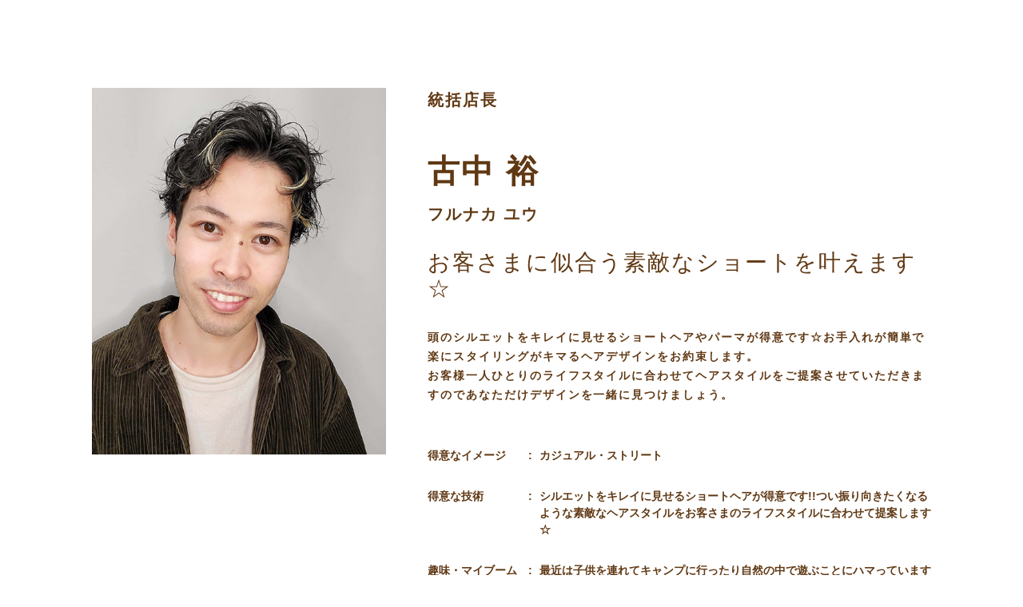

--- FILE ---
content_type: text/html; charset=UTF-8
request_url: https://www.eim-hairmake.com/staff/furunaka-yuu/
body_size: 5211
content:
<!DOCTYPE html>
<html lang="ja" class="no-js">
<head>
<meta charset="UTF-8">
<meta http-equiv="X-UA-Compatible" content="IE=edge">
<meta name="viewport" content="width=device-width, initial-scale=1, shrink-to-fit=no">

<link rel="preconnect" href="https://fonts.gstatic.com">
<link href="https://fonts.googleapis.com/css2?family=Hind:wght@500;700&display=swap" rel="stylesheet">
<title>古中 裕 | eim HAIR / MAKE （エイムヘアメイク）</title>
<meta name='robots' content='max-image-preview:large' />

<!-- SEO SIMPLE PACK 3.6.2 -->
<meta name="keywords" content="広島,美容院,美容室,ヘアサロン">
<link rel="canonical" href="https://www.eim-hairmake.com/staff/furunaka-yuu/">
<meta property="og:locale" content="ja_JP">
<meta property="og:type" content="article">
<meta property="og:image" content="https://www.eim-hairmake.com/wp-content/uploads/2021/01/furunaka_hiroshi.jpg">
<meta property="og:title" content="古中 裕 | eim HAIR / MAKE （エイムヘアメイク）">
<meta property="og:url" content="https://www.eim-hairmake.com/staff/furunaka-yuu/">
<meta property="og:site_name" content="eim HAIR / MAKE （エイムヘアメイク）">
<!-- Google Analytics (gtag.js) -->
<script async src="https://www.googletagmanager.com/gtag/js?id=UA-132780059-22"></script>
<script>
	window.dataLayer = window.dataLayer || [];
	function gtag(){dataLayer.push(arguments);}
	gtag("js", new Date());
	gtag("config", "UA-132780059-22");
</script>
	<!-- / SEO SIMPLE PACK -->

<link rel='stylesheet' id='sbi_styles-css' href='https://www.eim-hairmake.com/wp-content/plugins/instagram-feed/css/sbi-styles.min.css?ver=6.1.5' type='text/css' media='all' />
<style id='classic-theme-styles-inline-css' type='text/css'>
/*! This file is auto-generated */
.wp-block-button__link{color:#fff;background-color:#32373c;border-radius:9999px;box-shadow:none;text-decoration:none;padding:calc(.667em + 2px) calc(1.333em + 2px);font-size:1.125em}.wp-block-file__button{background:#32373c;color:#fff;text-decoration:none}
</style>
<style id='global-styles-inline-css' type='text/css'>
body{--wp--preset--color--black: #000000;--wp--preset--color--cyan-bluish-gray: #abb8c3;--wp--preset--color--white: #ffffff;--wp--preset--color--pale-pink: #f78da7;--wp--preset--color--vivid-red: #cf2e2e;--wp--preset--color--luminous-vivid-orange: #ff6900;--wp--preset--color--luminous-vivid-amber: #fcb900;--wp--preset--color--light-green-cyan: #7bdcb5;--wp--preset--color--vivid-green-cyan: #00d084;--wp--preset--color--pale-cyan-blue: #8ed1fc;--wp--preset--color--vivid-cyan-blue: #0693e3;--wp--preset--color--vivid-purple: #9b51e0;--wp--preset--gradient--vivid-cyan-blue-to-vivid-purple: linear-gradient(135deg,rgba(6,147,227,1) 0%,rgb(155,81,224) 100%);--wp--preset--gradient--light-green-cyan-to-vivid-green-cyan: linear-gradient(135deg,rgb(122,220,180) 0%,rgb(0,208,130) 100%);--wp--preset--gradient--luminous-vivid-amber-to-luminous-vivid-orange: linear-gradient(135deg,rgba(252,185,0,1) 0%,rgba(255,105,0,1) 100%);--wp--preset--gradient--luminous-vivid-orange-to-vivid-red: linear-gradient(135deg,rgba(255,105,0,1) 0%,rgb(207,46,46) 100%);--wp--preset--gradient--very-light-gray-to-cyan-bluish-gray: linear-gradient(135deg,rgb(238,238,238) 0%,rgb(169,184,195) 100%);--wp--preset--gradient--cool-to-warm-spectrum: linear-gradient(135deg,rgb(74,234,220) 0%,rgb(151,120,209) 20%,rgb(207,42,186) 40%,rgb(238,44,130) 60%,rgb(251,105,98) 80%,rgb(254,248,76) 100%);--wp--preset--gradient--blush-light-purple: linear-gradient(135deg,rgb(255,206,236) 0%,rgb(152,150,240) 100%);--wp--preset--gradient--blush-bordeaux: linear-gradient(135deg,rgb(254,205,165) 0%,rgb(254,45,45) 50%,rgb(107,0,62) 100%);--wp--preset--gradient--luminous-dusk: linear-gradient(135deg,rgb(255,203,112) 0%,rgb(199,81,192) 50%,rgb(65,88,208) 100%);--wp--preset--gradient--pale-ocean: linear-gradient(135deg,rgb(255,245,203) 0%,rgb(182,227,212) 50%,rgb(51,167,181) 100%);--wp--preset--gradient--electric-grass: linear-gradient(135deg,rgb(202,248,128) 0%,rgb(113,206,126) 100%);--wp--preset--gradient--midnight: linear-gradient(135deg,rgb(2,3,129) 0%,rgb(40,116,252) 100%);--wp--preset--font-size--small: 13px;--wp--preset--font-size--medium: 20px;--wp--preset--font-size--large: 36px;--wp--preset--font-size--x-large: 42px;--wp--preset--spacing--20: 0.44rem;--wp--preset--spacing--30: 0.67rem;--wp--preset--spacing--40: 1rem;--wp--preset--spacing--50: 1.5rem;--wp--preset--spacing--60: 2.25rem;--wp--preset--spacing--70: 3.38rem;--wp--preset--spacing--80: 5.06rem;--wp--preset--shadow--natural: 6px 6px 9px rgba(0, 0, 0, 0.2);--wp--preset--shadow--deep: 12px 12px 50px rgba(0, 0, 0, 0.4);--wp--preset--shadow--sharp: 6px 6px 0px rgba(0, 0, 0, 0.2);--wp--preset--shadow--outlined: 6px 6px 0px -3px rgba(255, 255, 255, 1), 6px 6px rgba(0, 0, 0, 1);--wp--preset--shadow--crisp: 6px 6px 0px rgba(0, 0, 0, 1);}:where(.is-layout-flex){gap: 0.5em;}:where(.is-layout-grid){gap: 0.5em;}body .is-layout-flow > .alignleft{float: left;margin-inline-start: 0;margin-inline-end: 2em;}body .is-layout-flow > .alignright{float: right;margin-inline-start: 2em;margin-inline-end: 0;}body .is-layout-flow > .aligncenter{margin-left: auto !important;margin-right: auto !important;}body .is-layout-constrained > .alignleft{float: left;margin-inline-start: 0;margin-inline-end: 2em;}body .is-layout-constrained > .alignright{float: right;margin-inline-start: 2em;margin-inline-end: 0;}body .is-layout-constrained > .aligncenter{margin-left: auto !important;margin-right: auto !important;}body .is-layout-constrained > :where(:not(.alignleft):not(.alignright):not(.alignfull)){max-width: var(--wp--style--global--content-size);margin-left: auto !important;margin-right: auto !important;}body .is-layout-constrained > .alignwide{max-width: var(--wp--style--global--wide-size);}body .is-layout-flex{display: flex;}body .is-layout-flex{flex-wrap: wrap;align-items: center;}body .is-layout-flex > *{margin: 0;}body .is-layout-grid{display: grid;}body .is-layout-grid > *{margin: 0;}:where(.wp-block-columns.is-layout-flex){gap: 2em;}:where(.wp-block-columns.is-layout-grid){gap: 2em;}:where(.wp-block-post-template.is-layout-flex){gap: 1.25em;}:where(.wp-block-post-template.is-layout-grid){gap: 1.25em;}.has-black-color{color: var(--wp--preset--color--black) !important;}.has-cyan-bluish-gray-color{color: var(--wp--preset--color--cyan-bluish-gray) !important;}.has-white-color{color: var(--wp--preset--color--white) !important;}.has-pale-pink-color{color: var(--wp--preset--color--pale-pink) !important;}.has-vivid-red-color{color: var(--wp--preset--color--vivid-red) !important;}.has-luminous-vivid-orange-color{color: var(--wp--preset--color--luminous-vivid-orange) !important;}.has-luminous-vivid-amber-color{color: var(--wp--preset--color--luminous-vivid-amber) !important;}.has-light-green-cyan-color{color: var(--wp--preset--color--light-green-cyan) !important;}.has-vivid-green-cyan-color{color: var(--wp--preset--color--vivid-green-cyan) !important;}.has-pale-cyan-blue-color{color: var(--wp--preset--color--pale-cyan-blue) !important;}.has-vivid-cyan-blue-color{color: var(--wp--preset--color--vivid-cyan-blue) !important;}.has-vivid-purple-color{color: var(--wp--preset--color--vivid-purple) !important;}.has-black-background-color{background-color: var(--wp--preset--color--black) !important;}.has-cyan-bluish-gray-background-color{background-color: var(--wp--preset--color--cyan-bluish-gray) !important;}.has-white-background-color{background-color: var(--wp--preset--color--white) !important;}.has-pale-pink-background-color{background-color: var(--wp--preset--color--pale-pink) !important;}.has-vivid-red-background-color{background-color: var(--wp--preset--color--vivid-red) !important;}.has-luminous-vivid-orange-background-color{background-color: var(--wp--preset--color--luminous-vivid-orange) !important;}.has-luminous-vivid-amber-background-color{background-color: var(--wp--preset--color--luminous-vivid-amber) !important;}.has-light-green-cyan-background-color{background-color: var(--wp--preset--color--light-green-cyan) !important;}.has-vivid-green-cyan-background-color{background-color: var(--wp--preset--color--vivid-green-cyan) !important;}.has-pale-cyan-blue-background-color{background-color: var(--wp--preset--color--pale-cyan-blue) !important;}.has-vivid-cyan-blue-background-color{background-color: var(--wp--preset--color--vivid-cyan-blue) !important;}.has-vivid-purple-background-color{background-color: var(--wp--preset--color--vivid-purple) !important;}.has-black-border-color{border-color: var(--wp--preset--color--black) !important;}.has-cyan-bluish-gray-border-color{border-color: var(--wp--preset--color--cyan-bluish-gray) !important;}.has-white-border-color{border-color: var(--wp--preset--color--white) !important;}.has-pale-pink-border-color{border-color: var(--wp--preset--color--pale-pink) !important;}.has-vivid-red-border-color{border-color: var(--wp--preset--color--vivid-red) !important;}.has-luminous-vivid-orange-border-color{border-color: var(--wp--preset--color--luminous-vivid-orange) !important;}.has-luminous-vivid-amber-border-color{border-color: var(--wp--preset--color--luminous-vivid-amber) !important;}.has-light-green-cyan-border-color{border-color: var(--wp--preset--color--light-green-cyan) !important;}.has-vivid-green-cyan-border-color{border-color: var(--wp--preset--color--vivid-green-cyan) !important;}.has-pale-cyan-blue-border-color{border-color: var(--wp--preset--color--pale-cyan-blue) !important;}.has-vivid-cyan-blue-border-color{border-color: var(--wp--preset--color--vivid-cyan-blue) !important;}.has-vivid-purple-border-color{border-color: var(--wp--preset--color--vivid-purple) !important;}.has-vivid-cyan-blue-to-vivid-purple-gradient-background{background: var(--wp--preset--gradient--vivid-cyan-blue-to-vivid-purple) !important;}.has-light-green-cyan-to-vivid-green-cyan-gradient-background{background: var(--wp--preset--gradient--light-green-cyan-to-vivid-green-cyan) !important;}.has-luminous-vivid-amber-to-luminous-vivid-orange-gradient-background{background: var(--wp--preset--gradient--luminous-vivid-amber-to-luminous-vivid-orange) !important;}.has-luminous-vivid-orange-to-vivid-red-gradient-background{background: var(--wp--preset--gradient--luminous-vivid-orange-to-vivid-red) !important;}.has-very-light-gray-to-cyan-bluish-gray-gradient-background{background: var(--wp--preset--gradient--very-light-gray-to-cyan-bluish-gray) !important;}.has-cool-to-warm-spectrum-gradient-background{background: var(--wp--preset--gradient--cool-to-warm-spectrum) !important;}.has-blush-light-purple-gradient-background{background: var(--wp--preset--gradient--blush-light-purple) !important;}.has-blush-bordeaux-gradient-background{background: var(--wp--preset--gradient--blush-bordeaux) !important;}.has-luminous-dusk-gradient-background{background: var(--wp--preset--gradient--luminous-dusk) !important;}.has-pale-ocean-gradient-background{background: var(--wp--preset--gradient--pale-ocean) !important;}.has-electric-grass-gradient-background{background: var(--wp--preset--gradient--electric-grass) !important;}.has-midnight-gradient-background{background: var(--wp--preset--gradient--midnight) !important;}.has-small-font-size{font-size: var(--wp--preset--font-size--small) !important;}.has-medium-font-size{font-size: var(--wp--preset--font-size--medium) !important;}.has-large-font-size{font-size: var(--wp--preset--font-size--large) !important;}.has-x-large-font-size{font-size: var(--wp--preset--font-size--x-large) !important;}
.wp-block-navigation a:where(:not(.wp-element-button)){color: inherit;}
:where(.wp-block-post-template.is-layout-flex){gap: 1.25em;}:where(.wp-block-post-template.is-layout-grid){gap: 1.25em;}
:where(.wp-block-columns.is-layout-flex){gap: 2em;}:where(.wp-block-columns.is-layout-grid){gap: 2em;}
.wp-block-pullquote{font-size: 1.5em;line-height: 1.6;}
</style>
<link rel='stylesheet' id='style-css' href='https://www.eim-hairmake.com/wp-content/themes/eim-hairmake/assets/css/style.min.css?ver=1.0.0' type='text/css' media='all' />
<link rel="https://api.w.org/" href="https://www.eim-hairmake.com/wp-json/" /><link rel="alternate" type="application/json" href="https://www.eim-hairmake.com/wp-json/wp/v2/staff/97" /><link rel="EditURI" type="application/rsd+xml" title="RSD" href="https://www.eim-hairmake.com/xmlrpc.php?rsd" />
<link rel="alternate" type="application/json+oembed" href="https://www.eim-hairmake.com/wp-json/oembed/1.0/embed?url=https%3A%2F%2Fwww.eim-hairmake.com%2Fstaff%2Ffurunaka-yuu%2F" />
<link rel="alternate" type="text/xml+oembed" href="https://www.eim-hairmake.com/wp-json/oembed/1.0/embed?url=https%3A%2F%2Fwww.eim-hairmake.com%2Fstaff%2Ffurunaka-yuu%2F&#038;format=xml" />
<style type="text/css">.recentcomments a{display:inline !important;padding:0 !important;margin:0 !important;}</style><style type="text/css">
.no-js .native-lazyload-js-fallback {
	display: none;
}
</style>
		<link rel="icon" href="https://www.eim-hairmake.com/wp-content/uploads/2021/01/cropped-android-chrome-512x512-1-32x32.png" sizes="32x32" />
<link rel="icon" href="https://www.eim-hairmake.com/wp-content/uploads/2021/01/cropped-android-chrome-512x512-1-192x192.png" sizes="192x192" />
<link rel="apple-touch-icon" href="https://www.eim-hairmake.com/wp-content/uploads/2021/01/cropped-android-chrome-512x512-1-180x180.png" />
<meta name="msapplication-TileImage" content="https://www.eim-hairmake.com/wp-content/uploads/2021/01/cropped-android-chrome-512x512-1-270x270.png" />
</head>
<body class="staff-template-default single single-staff postid-97 wp-embed-responsive">

<main class="single-staff main">
  <div class="container">
    <div class="staff-container">
  <div class="staff-image d-none d-lg-block"><img width="500" height="625" src="https://www.eim-hairmake.com/wp-content/plugins/native-lazyload/assets/images/placeholder.svg" class="attachment-large size-large wp-post-image native-lazyload-js-fallback" alt="古中 裕" decoding="async" fetchpriority="high" loading="lazy" data-src="https://www.eim-hairmake.com/wp-content/uploads/2021/01/furunaka_hiroshi.jpg" data-srcset="https://www.eim-hairmake.com/wp-content/uploads/2021/01/furunaka_hiroshi.jpg 500w, https://www.eim-hairmake.com/wp-content/uploads/2021/01/furunaka_hiroshi-480x600.jpg 480w" data-sizes="(max-width: 500px) 100vw, 500px" /></div>

  <div class="staff-body">
    <p class="staff-job">統括店長</p>
    <h1 class="staff-name">
      <span class="staff-name__ja">古中 裕</span>
      <span class="staff-name__en">フルナカ ユウ</span>
    </h1>
    <div class="staff-image d-lg-none"><img width="500" height="625" src="https://www.eim-hairmake.com/wp-content/plugins/native-lazyload/assets/images/placeholder.svg" class="attachment-large size-large wp-post-image native-lazyload-js-fallback" alt="古中 裕" decoding="async" loading="lazy" data-src="https://www.eim-hairmake.com/wp-content/uploads/2021/01/furunaka_hiroshi.jpg" data-srcset="https://www.eim-hairmake.com/wp-content/uploads/2021/01/furunaka_hiroshi.jpg 500w, https://www.eim-hairmake.com/wp-content/uploads/2021/01/furunaka_hiroshi-480x600.jpg 480w" data-sizes="(max-width: 500px) 100vw, 500px" /></div>
    <div class="staff-comment">
      <p><h3>お客さまに似合う素敵なショートを叶えます☆</h3><br />
頭のシルエットをキレイに見せるショートヘアやパーマが得意です☆お手入れが簡単で楽にスタイリングがキマるヘアデザインをお約束します。<br />
お客様一人ひとりのライフスタイルに合わせてヘアスタイルをご提案させていただきますのであなただけデザインを一緒に見つけましょう。<br />
<br />
</p>
    </div>
    <!-- /.staff-comment -->
    <p class="staff-profile">
      <span class="staff-profile__th">得意なイメージ</span>
      <span class="staff-profile__td">カジュアル・ストリート</span>
    </p>
    <p class="staff-profile">
      <span class="staff-profile__th">得意な技術 </span>
      <span class="staff-profile__td">シルエットをキレイに見せるショートヘアが得意です!!つい振り向きたくなるような素敵なヘアスタイルをお客さまのライフスタイルに合わせて提案します☆</span>
    </p>
    <p class="staff-profile">
      <span class="staff-profile__th">趣味・マイブーム </span>
      <span class="staff-profile__td">最近は子供を連れてキャンプに行ったり自然の中で遊ぶことにハマっています☆</span>
    </p>
    <p class="text-center text-lg-right font-family-en mt-5"><a href="https://www.eim-hairmake.com/calendar/#yokogawa" class="btn btn--link">Schedule</a></p>  </div>
  <!-- /.staff-body -->
</div>
<!-- /.staff-container -->
  </div>
  <!-- /.container -->
</main>
<!-- Instagram Feed JS -->
<script type="text/javascript">
var sbiajaxurl = "https://www.eim-hairmake.com/wp-admin/admin-ajax.php";
</script>
<script type="text/javascript">
( function() {
	var nativeLazyloadInitialize = function() {
		var lazyElements, script;
		if ( 'loading' in HTMLImageElement.prototype ) {
			lazyElements = [].slice.call( document.querySelectorAll( '.native-lazyload-js-fallback' ) );
			lazyElements.forEach( function( element ) {
				if ( ! element.dataset.src ) {
					return;
				}
				element.src = element.dataset.src;
				delete element.dataset.src;
				if ( element.dataset.srcset ) {
					element.srcset = element.dataset.srcset;
					delete element.dataset.srcset;
				}
				if ( element.dataset.sizes ) {
					element.sizes = element.dataset.sizes;
					delete element.dataset.sizes;
				}
				element.classList.remove( 'native-lazyload-js-fallback' );
			} );
		} else if ( ! document.querySelector( 'script#native-lazyload-fallback' ) ) {
			script = document.createElement( 'script' );
			script.id = 'native-lazyload-fallback';
			script.type = 'text/javascript';
			script.src = 'https://www.eim-hairmake.com/wp-content/plugins/native-lazyload/assets/js/lazyload.js';
			script.defer = true;
			document.body.appendChild( script );
		}
	};
	if ( document.readyState === 'complete' || document.readyState === 'interactive' ) {
		nativeLazyloadInitialize();
	} else {
		window.addEventListener( 'DOMContentLoaded', nativeLazyloadInitialize );
	}
}() );
</script>
		<script type="text/javascript" src="https://www.eim-hairmake.com/wp-includes/js/jquery/jquery.min.js?ver=3.7.1" id="jquery-core-js"></script>
<script type="text/javascript" src="https://www.eim-hairmake.com/wp-content/themes/eim-hairmake/assets/js/modernizr.min.js?ver=6.4.6" id="modernizr-js"></script>
<script type="text/javascript" async defer src="https://www.eim-hairmake.com/wp-content/themes/eim-hairmake/assets/js/common.bundle.min.js?ver=1.0.0" id="common-bundle-js"></script>

      <script>
        (function($){
          Modernizr.on('webp', function (result) {
            if (result) {
              // console.log('webp');
              // supported
            } else {
              // console.log('not webp');
              // not-supported
              $('.js-webp-jpg').each(function(){
                var _this = $(this);
                _this.attr('src',_this.attr('src').replace(/\.webp$/, '.jpg'));
                if ( _this.attr('data-src') ) {
                  _this.attr('data-src',_this.attr('data-src').replace(/\.webp$/, '.jpg'));
                }
              });
              $('.js-webp-png').each(function(){
                var _this = $(this);
                _this.attr('src',_this.attr('src').replace(/\.webp$/, '.png'));
                if ( _this.attr('data-src') ) {
                  _this.attr('data-src',_this.attr('data-src').replace(/\.webp$/, '.png'));
                }
              });
            }
          });
        })(jQuery);
      </script>
    </body>
</html>
